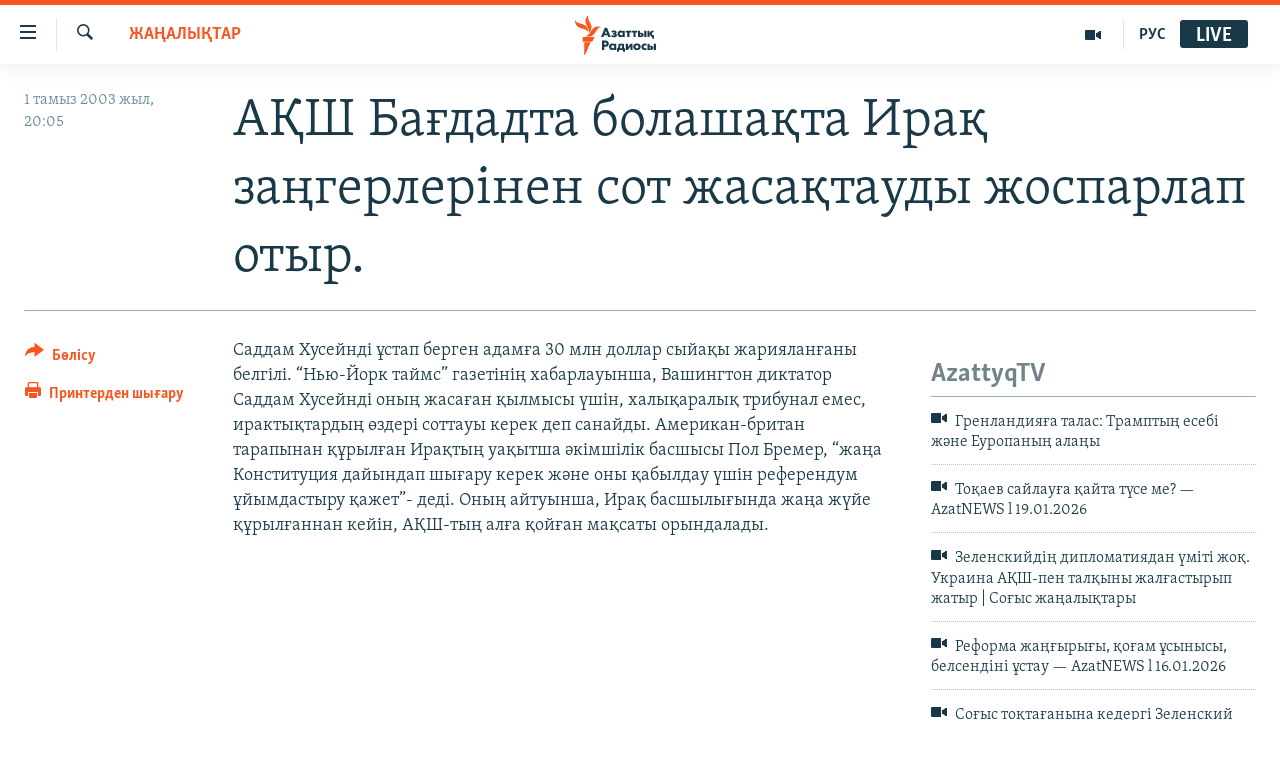

--- FILE ---
content_type: text/html; charset=utf-8
request_url: https://www.azattyq.org/a/1147688.html
body_size: 13043
content:

<!DOCTYPE html>
<html lang="kk" dir="ltr" class="no-js">
<head>
        <link rel="stylesheet" href="/Content/responsive/RFE/kk-KZ/RFE-kk-KZ.css?&amp;av=0.0.0.0&amp;cb=370">
<script src="https://tags.azattyq.org/rferl-pangea/prod/utag.sync.js"></script><script type='text/javascript' src='https://www.youtube.com/iframe_api' async></script>            <link rel="manifest" href="/manifest.json">
    <script type="text/javascript">
        //a general 'js' detection, must be on top level in <head>, due to CSS performance
        document.documentElement.className = "js";
        var cacheBuster = "370";
        var appBaseUrl = "/";
        var imgEnhancerBreakpoints = [0, 144, 256, 408, 650, 1023, 1597];
        var isLoggingEnabled = false;
        var isPreviewPage = false;
        var isLivePreviewPage = false;

        if (!isPreviewPage) {
            window.RFE = window.RFE || {};
            window.RFE.cacheEnabledByParam = window.location.href.indexOf('nocache=1') === -1;

            const url = new URL(window.location.href);
            const params = new URLSearchParams(url.search);

            // Remove the 'nocache' parameter
            params.delete('nocache');

            // Update the URL without the 'nocache' parameter
            url.search = params.toString();
            window.history.replaceState(null, '', url.toString());
        } else {
            window.addEventListener('load', function() {
                const links = window.document.links;
                for (let i = 0; i < links.length; i++) {
                    links[i].href = '#';
                    links[i].target = '_self';
                }
             })
        }

var pwaEnabled = true;        var swCacheDisabled;
    </script>
    <meta charset="utf-8" />

            <title>&#x410;&#x49A;&#x428; &#x411;&#x430;&#x493;&#x434;&#x430;&#x434;&#x442;&#x430; &#x431;&#x43E;&#x43B;&#x430;&#x448;&#x430;&#x49B;&#x442;&#x430; &#x418;&#x440;&#x430;&#x49B; &#x437;&#x430;&#x4A3;&#x433;&#x435;&#x440;&#x43B;&#x435;&#x440;&#x456;&#x43D;&#x435;&#x43D; &#x441;&#x43E;&#x442; &#x436;&#x430;&#x441;&#x430;&#x49B;&#x442;&#x430;&#x443;&#x434;&#x44B;  &#x436;&#x43E;&#x441;&#x43F;&#x430;&#x440;&#x43B;&#x430;&#x43F; &#x43E;&#x442;&#x44B;&#x440;.</title>
            <meta name="description" content="&#x421;&#x430;&#x434;&#x434;&#x430;&#x43C; &#x425;&#x443;&#x441;&#x435;&#x439;&#x43D;&#x434;&#x456; &#x4B1;&#x441;&#x442;&#x430;&#x43F; &#x431;&#x435;&#x440;&#x433;&#x435;&#x43D; &#x430;&#x434;&#x430;&#x43C;&#x493;&#x430; 30 &#x43C;&#x43B;&#x43D; &#x434;&#x43E;&#x43B;&#x43B;&#x430;&#x440; &#x441;&#x44B;&#x439;&#x430;&#x49B;&#x44B; &#x436;&#x430;&#x440;&#x438;&#x44F;&#x43B;&#x430;&#x43D;&#x493;&#x430;&#x43D;&#x44B; &#x431;&#x435;&#x43B;&#x433;&#x456;&#x43B;&#x456;. &#x201C;&#x41D;&#x44C;&#x44E;-&#x419;&#x43E;&#x440;&#x43A; &#x442;&#x430;&#x439;&#x43C;&#x441;&#x201D; &#x433;&#x430;&#x437;&#x435;&#x442;&#x456;&#x43D;&#x456;&#x4A3; &#x445;&#x430;&#x431;&#x430;&#x440;&#x43B;&#x430;&#x443;&#x44B;&#x43D;&#x448;&#x430;, &#x412;&#x430;&#x448;&#x438;&#x43D;&#x433;&#x442;&#x43E;&#x43D; &#x434;&#x438;&#x43A;&#x442;&#x430;&#x442;&#x43E;&#x440; &#x421;&#x430;&#x434;&#x434;&#x430;&#x43C; &#x425;&#x443;&#x441;&#x435;&#x439;&#x43D;&#x434;&#x456; &#x43E;&#x43D;&#x44B;&#x4A3; &#x436;&#x430;&#x441;&#x430;&#x493;&#x430;&#x43D; &#x49B;&#x44B;&#x43B;&#x43C;&#x44B;&#x441;&#x44B; &#x4AF;&#x448;&#x456;&#x43D;, &#x445;&#x430;&#x43B;&#x44B;&#x49B;&#x430;&#x440;&#x430;&#x43B;&#x44B;&#x49B; &#x442;&#x440;&#x438;&#x431;&#x443;&#x43D;&#x430;&#x43B; &#x435;&#x43C;&#x435;&#x441;, &#x438;&#x440;&#x430;&#x43A;&#x442;&#x44B;&#x49B;&#x442;&#x430;&#x440;&#x434;&#x44B;&#x4A3; &#x4E9;&#x437;&#x434;&#x435;&#x440;&#x456; &#x441;&#x43E;&#x442;&#x442;&#x430;&#x443;&#x44B; &#x43A;&#x435;&#x440;&#x435;&#x43A; &#x434;&#x435;&#x43F; &#x441;&#x430;&#x43D;&#x430;&#x439;&#x434;&#x44B;. &#x410;&#x43C;&#x435;&#x440;&#x438;&#x43A;&#x430;&#x43D;-&#x431;&#x440;&#x438;&#x442;&#x430;&#x43D; &#x442;&#x430;&#x440;&#x430;&#x43F;&#x44B;&#x43D;&#x430;&#x43D; &#x49B;&#x4B1;&#x440;&#x44B;&#x43B;&#x493;&#x430;&#x43D;..." />
                <meta name="keywords" content="ЖАҢАЛЫҚТАР" />
    <meta name="viewport" content="width=device-width, initial-scale=1.0" />


    <meta http-equiv="X-UA-Compatible" content="IE=edge" />

<meta name="robots" content="max-image-preview:large"><meta property="fb:pages" content="205061959567731" /><meta name="yandex-verification" content="b4983b94636388c5" />

        <link href="https://www.azattyq.org/a/1147688.html" rel="canonical" />

        <meta name="apple-mobile-web-app-title" content="&#x410;&#x437;&#x430;&#x442; &#x415;&#x443;&#x440;&#x43E;&#x43F;&#x430; / &#x410;&#x437;&#x430;&#x442;&#x442;&#x44B;&#x49B; &#x440;&#x430;&#x434;&#x438;&#x43E;&#x441;&#x44B;" />
        <meta name="apple-mobile-web-app-status-bar-style" content="black" />
            <meta name="apple-itunes-app" content="app-id=475986784, app-argument=//1147688.ltr" />
<meta content="&#x410;&#x49A;&#x428; &#x411;&#x430;&#x493;&#x434;&#x430;&#x434;&#x442;&#x430; &#x431;&#x43E;&#x43B;&#x430;&#x448;&#x430;&#x49B;&#x442;&#x430; &#x418;&#x440;&#x430;&#x49B; &#x437;&#x430;&#x4A3;&#x433;&#x435;&#x440;&#x43B;&#x435;&#x440;&#x456;&#x43D;&#x435;&#x43D; &#x441;&#x43E;&#x442; &#x436;&#x430;&#x441;&#x430;&#x49B;&#x442;&#x430;&#x443;&#x434;&#x44B;  &#x436;&#x43E;&#x441;&#x43F;&#x430;&#x440;&#x43B;&#x430;&#x43F; &#x43E;&#x442;&#x44B;&#x440;." property="og:title"></meta>
<meta content="&#x421;&#x430;&#x434;&#x434;&#x430;&#x43C; &#x425;&#x443;&#x441;&#x435;&#x439;&#x43D;&#x434;&#x456; &#x4B1;&#x441;&#x442;&#x430;&#x43F; &#x431;&#x435;&#x440;&#x433;&#x435;&#x43D; &#x430;&#x434;&#x430;&#x43C;&#x493;&#x430; 30 &#x43C;&#x43B;&#x43D; &#x434;&#x43E;&#x43B;&#x43B;&#x430;&#x440; &#x441;&#x44B;&#x439;&#x430;&#x49B;&#x44B; &#x436;&#x430;&#x440;&#x438;&#x44F;&#x43B;&#x430;&#x43D;&#x493;&#x430;&#x43D;&#x44B; &#x431;&#x435;&#x43B;&#x433;&#x456;&#x43B;&#x456;. &#x201C;&#x41D;&#x44C;&#x44E;-&#x419;&#x43E;&#x440;&#x43A; &#x442;&#x430;&#x439;&#x43C;&#x441;&#x201D; &#x433;&#x430;&#x437;&#x435;&#x442;&#x456;&#x43D;&#x456;&#x4A3; &#x445;&#x430;&#x431;&#x430;&#x440;&#x43B;&#x430;&#x443;&#x44B;&#x43D;&#x448;&#x430;, &#x412;&#x430;&#x448;&#x438;&#x43D;&#x433;&#x442;&#x43E;&#x43D; &#x434;&#x438;&#x43A;&#x442;&#x430;&#x442;&#x43E;&#x440; &#x421;&#x430;&#x434;&#x434;&#x430;&#x43C; &#x425;&#x443;&#x441;&#x435;&#x439;&#x43D;&#x434;&#x456; &#x43E;&#x43D;&#x44B;&#x4A3; &#x436;&#x430;&#x441;&#x430;&#x493;&#x430;&#x43D; &#x49B;&#x44B;&#x43B;&#x43C;&#x44B;&#x441;&#x44B; &#x4AF;&#x448;&#x456;&#x43D;, &#x445;&#x430;&#x43B;&#x44B;&#x49B;&#x430;&#x440;&#x430;&#x43B;&#x44B;&#x49B; &#x442;&#x440;&#x438;&#x431;&#x443;&#x43D;&#x430;&#x43B; &#x435;&#x43C;&#x435;&#x441;, &#x438;&#x440;&#x430;&#x43A;&#x442;&#x44B;&#x49B;&#x442;&#x430;&#x440;&#x434;&#x44B;&#x4A3; &#x4E9;&#x437;&#x434;&#x435;&#x440;&#x456; &#x441;&#x43E;&#x442;&#x442;&#x430;&#x443;&#x44B; &#x43A;&#x435;&#x440;&#x435;&#x43A; &#x434;&#x435;&#x43F; &#x441;&#x430;&#x43D;&#x430;&#x439;&#x434;&#x44B;. &#x410;&#x43C;&#x435;&#x440;&#x438;&#x43A;&#x430;&#x43D;-&#x431;&#x440;&#x438;&#x442;&#x430;&#x43D; &#x442;&#x430;&#x440;&#x430;&#x43F;&#x44B;&#x43D;&#x430;&#x43D; &#x49B;&#x4B1;&#x440;&#x44B;&#x43B;&#x493;&#x430;&#x43D;..." property="og:description"></meta>
<meta content="article" property="og:type"></meta>
<meta content="https://www.azattyq.org/a/1147688.html" property="og:url"></meta>
<meta content="&#x410;&#x437;&#x430;&#x442;&#x442;&#x44B;&#x49B; &#x440;&#x430;&#x434;&#x438;&#x43E;&#x441;&#x44B;" property="og:site_name"></meta>
<meta content="https://www.facebook.com/azattyq" property="article:publisher"></meta>
<meta content="https://www.azattyq.org/Content/responsive/RFE/kk-KZ/img/top_logo_news.png" property="og:image"></meta>
<meta content="1200" property="og:image:width"></meta>
<meta content="675" property="og:image:height"></meta>
<meta content="site logo" property="og:image:alt"></meta>
<meta content="203773769750398" property="fb:app_id"></meta>
<meta content="summary_large_image" name="twitter:card"></meta>
<meta content="@AzattyqRadiosy" name="twitter:site"></meta>
<meta content="https://www.azattyq.org/Content/responsive/RFE/kk-KZ/img/top_logo_news.png" name="twitter:image"></meta>
<meta content="&#x410;&#x49A;&#x428; &#x411;&#x430;&#x493;&#x434;&#x430;&#x434;&#x442;&#x430; &#x431;&#x43E;&#x43B;&#x430;&#x448;&#x430;&#x49B;&#x442;&#x430; &#x418;&#x440;&#x430;&#x49B; &#x437;&#x430;&#x4A3;&#x433;&#x435;&#x440;&#x43B;&#x435;&#x440;&#x456;&#x43D;&#x435;&#x43D; &#x441;&#x43E;&#x442; &#x436;&#x430;&#x441;&#x430;&#x49B;&#x442;&#x430;&#x443;&#x434;&#x44B;  &#x436;&#x43E;&#x441;&#x43F;&#x430;&#x440;&#x43B;&#x430;&#x43F; &#x43E;&#x442;&#x44B;&#x440;." name="twitter:title"></meta>
<meta content="&#x421;&#x430;&#x434;&#x434;&#x430;&#x43C; &#x425;&#x443;&#x441;&#x435;&#x439;&#x43D;&#x434;&#x456; &#x4B1;&#x441;&#x442;&#x430;&#x43F; &#x431;&#x435;&#x440;&#x433;&#x435;&#x43D; &#x430;&#x434;&#x430;&#x43C;&#x493;&#x430; 30 &#x43C;&#x43B;&#x43D; &#x434;&#x43E;&#x43B;&#x43B;&#x430;&#x440; &#x441;&#x44B;&#x439;&#x430;&#x49B;&#x44B; &#x436;&#x430;&#x440;&#x438;&#x44F;&#x43B;&#x430;&#x43D;&#x493;&#x430;&#x43D;&#x44B; &#x431;&#x435;&#x43B;&#x433;&#x456;&#x43B;&#x456;. &#x201C;&#x41D;&#x44C;&#x44E;-&#x419;&#x43E;&#x440;&#x43A; &#x442;&#x430;&#x439;&#x43C;&#x441;&#x201D; &#x433;&#x430;&#x437;&#x435;&#x442;&#x456;&#x43D;&#x456;&#x4A3; &#x445;&#x430;&#x431;&#x430;&#x440;&#x43B;&#x430;&#x443;&#x44B;&#x43D;&#x448;&#x430;, &#x412;&#x430;&#x448;&#x438;&#x43D;&#x433;&#x442;&#x43E;&#x43D; &#x434;&#x438;&#x43A;&#x442;&#x430;&#x442;&#x43E;&#x440; &#x421;&#x430;&#x434;&#x434;&#x430;&#x43C; &#x425;&#x443;&#x441;&#x435;&#x439;&#x43D;&#x434;&#x456; &#x43E;&#x43D;&#x44B;&#x4A3; &#x436;&#x430;&#x441;&#x430;&#x493;&#x430;&#x43D; &#x49B;&#x44B;&#x43B;&#x43C;&#x44B;&#x441;&#x44B; &#x4AF;&#x448;&#x456;&#x43D;, &#x445;&#x430;&#x43B;&#x44B;&#x49B;&#x430;&#x440;&#x430;&#x43B;&#x44B;&#x49B; &#x442;&#x440;&#x438;&#x431;&#x443;&#x43D;&#x430;&#x43B; &#x435;&#x43C;&#x435;&#x441;, &#x438;&#x440;&#x430;&#x43A;&#x442;&#x44B;&#x49B;&#x442;&#x430;&#x440;&#x434;&#x44B;&#x4A3; &#x4E9;&#x437;&#x434;&#x435;&#x440;&#x456; &#x441;&#x43E;&#x442;&#x442;&#x430;&#x443;&#x44B; &#x43A;&#x435;&#x440;&#x435;&#x43A; &#x434;&#x435;&#x43F; &#x441;&#x430;&#x43D;&#x430;&#x439;&#x434;&#x44B;. &#x410;&#x43C;&#x435;&#x440;&#x438;&#x43A;&#x430;&#x43D;-&#x431;&#x440;&#x438;&#x442;&#x430;&#x43D; &#x442;&#x430;&#x440;&#x430;&#x43F;&#x44B;&#x43D;&#x430;&#x43D; &#x49B;&#x4B1;&#x440;&#x44B;&#x43B;&#x493;&#x430;&#x43D;..." name="twitter:description"></meta>
                    <link rel="amphtml" href="https://www.azattyq.org/amp/1147688.html" />
<script type="application/ld+json">{"articleSection":"ЖАҢАЛЫҚТАР","isAccessibleForFree":true,"headline":"АҚШ Бағдадта болашақта Ирақ заңгерлерінен сот жасақтауды  жоспарлап отыр.","inLanguage":"kk-KZ","keywords":"ЖАҢАЛЫҚТАР","author":{"@type":"Person","name":"Азаттық радиосы"},"datePublished":"2003-08-01 15:05:00Z","dateModified":"2008-07-01 09:16:19Z","publisher":{"logo":{"width":512,"height":220,"@type":"ImageObject","url":"https://www.azattyq.org/Content/responsive/RFE/kk-KZ/img/logo.png"},"@type":"NewsMediaOrganization","url":"https://www.azattyq.org","sameAs":["https://facebook.com/azattyq","https://twitter.com/AzattyqRadiosy","https://www.youtube.com/user/AzattyqRadio","https://www.instagram.com/azattyq/","https://t.me/azattyq"],"name":"Азат Еуропа / Азаттық Радиосы","alternateName":""},"@context":"https://schema.org","@type":"NewsArticle","mainEntityOfPage":"https://www.azattyq.org/a/1147688.html","url":"https://www.azattyq.org/a/1147688.html","description":"Саддам Хусейнді ұстап берген адамға 30 млн доллар сыйақы жарияланғаны белгілі. “Нью-Йорк таймс” газетінің хабарлауынша, Вашингтон диктатор Саддам Хусейнді оның жасаған қылмысы үшін, халықаралық трибунал емес, ирактықтардың өздері соттауы керек деп санайды. Американ-британ тарапынан құрылған...","image":{"width":1080,"height":608,"@type":"ImageObject","url":"https://gdb.rferl.org/00000000-0000-0000-0000-000000000000_w1080_h608.gif"},"name":"АҚШ Бағдадта болашақта Ирақ заңгерлерінен сот жасақтауды  жоспарлап отыр."}</script>
    <script src="/Scripts/responsive/infographics.bundle.min.js?&amp;av=0.0.0.0&amp;cb=370"></script>
        <script src="/Scripts/responsive/dollardom.min.js?&amp;av=0.0.0.0&amp;cb=370"></script>
        <script src="/Scripts/responsive/modules/commons.js?&amp;av=0.0.0.0&amp;cb=370"></script>
        <script src="/Scripts/responsive/modules/app_code.js?&amp;av=0.0.0.0&amp;cb=370"></script>

        <link rel="icon" type="image/svg+xml" href="/Content/responsive/RFE/img/webApp/favicon.svg" />
        <link rel="alternate icon" href="/Content/responsive/RFE/img/webApp/favicon.ico" />
            <link rel="mask-icon" color="#ea6903" href="/Content/responsive/RFE/img/webApp/favicon_safari.svg" />
        <link rel="apple-touch-icon" sizes="152x152" href="/Content/responsive/RFE/img/webApp/ico-152x152.png" />
        <link rel="apple-touch-icon" sizes="144x144" href="/Content/responsive/RFE/img/webApp/ico-144x144.png" />
        <link rel="apple-touch-icon" sizes="114x114" href="/Content/responsive/RFE/img/webApp/ico-114x114.png" />
        <link rel="apple-touch-icon" sizes="72x72" href="/Content/responsive/RFE/img/webApp/ico-72x72.png" />
        <link rel="apple-touch-icon-precomposed" href="/Content/responsive/RFE/img/webApp/ico-57x57.png" />
        <link rel="icon" sizes="192x192" href="/Content/responsive/RFE/img/webApp/ico-192x192.png" />
        <link rel="icon" sizes="128x128" href="/Content/responsive/RFE/img/webApp/ico-128x128.png" />
        <meta name="msapplication-TileColor" content="#ffffff" />
        <meta name="msapplication-TileImage" content="/Content/responsive/RFE/img/webApp/ico-144x144.png" />
                <link rel="preload" href="/Content/responsive/fonts/Skolar-Lt_Cyrl_v2.4.woff" type="font/woff" as="font" crossorigin="anonymous" />
    <link rel="alternate" type="application/rss+xml" title="RFE/RL - Top Stories [RSS]" href="/api/" />
    <link rel="sitemap" type="application/rss+xml" href="/sitemap.xml" />
    
    



</head>
<body class=" nav-no-loaded cc_theme pg-article print-lay-article js-category-to-nav nojs-images ">
        <script type="text/javascript" >
            var analyticsData = {url:"https://www.azattyq.org/a/1147688.html",property_id:"417",article_uid:"1147688",page_title:"АҚШ Бағдадта болашақта Ирақ заңгерлерінен сот жасақтауды  жоспарлап отыр.",page_type:"article",content_type:"article",subcontent_type:"article",last_modified:"2008-07-01 09:16:19Z",pub_datetime:"2003-08-01 15:05:00Z",pub_year:"2003",pub_month:"08",pub_day:"01",pub_hour:"15",pub_weekday:"Friday",section:"жаңалықтар",english_section:"news",byline:"",categories:"news",domain:"www.azattyq.org",language:"Kazakh",language_service:"RFERL Kazakh",platform:"web",copied:"no",copied_article:"",copied_title:"",runs_js:"Yes",cms_release:"8.44.0.0.370",enviro_type:"prod",slug:"",entity:"RFE",short_language_service:"KAZ",platform_short:"W",page_name:"АҚШ Бағдадта болашақта Ирақ заңгерлерінен сот жасақтауды  жоспарлап отыр."};
        </script>
<noscript><iframe src="https://www.googletagmanager.com/ns.html?id=GTM-WXZBPZ" height="0" width="0" style="display:none;visibility:hidden"></iframe></noscript>        <script type="text/javascript" data-cookiecategory="analytics">
            var gtmEventObject = Object.assign({}, analyticsData, {event: 'page_meta_ready'});window.dataLayer = window.dataLayer || [];window.dataLayer.push(gtmEventObject);
            if (top.location === self.location) { //if not inside of an IFrame
                 var renderGtm = "true";
                 if (renderGtm === "true") {
            (function(w,d,s,l,i){w[l]=w[l]||[];w[l].push({'gtm.start':new Date().getTime(),event:'gtm.js'});var f=d.getElementsByTagName(s)[0],j=d.createElement(s),dl=l!='dataLayer'?'&l='+l:'';j.async=true;j.src='//www.googletagmanager.com/gtm.js?id='+i+dl;f.parentNode.insertBefore(j,f);})(window,document,'script','dataLayer','GTM-WXZBPZ');
                 }
            }
        </script>
        <!--Analytics tag js version start-->
            <script type="text/javascript" data-cookiecategory="analytics">
                var utag_data = Object.assign({}, analyticsData, {});
if(typeof(TealiumTagFrom)==='function' && typeof(TealiumTagSearchKeyword)==='function') {
var utag_from=TealiumTagFrom();var utag_searchKeyword=TealiumTagSearchKeyword();
if(utag_searchKeyword!=null && utag_searchKeyword!=='' && utag_data["search_keyword"]==null) utag_data["search_keyword"]=utag_searchKeyword;if(utag_from!=null && utag_from!=='') utag_data["from"]=TealiumTagFrom();}
                if(window.top!== window.self&&utag_data.page_type==="snippet"){utag_data.page_type = 'iframe';}
                try{if(window.top!==window.self&&window.self.location.hostname===window.top.location.hostname){utag_data.platform = 'self-embed';utag_data.platform_short = 'se';}}catch(e){if(window.top!==window.self&&window.self.location.search.includes("platformType=self-embed")){utag_data.platform = 'cross-promo';utag_data.platform_short = 'cp';}}
                (function(a,b,c,d){    a="https://tags.azattyq.org/rferl-pangea/prod/utag.js";    b=document;c="script";d=b.createElement(c);d.src=a;d.type="text/java"+c;d.async=true;    a=b.getElementsByTagName(c)[0];a.parentNode.insertBefore(d,a);    })();
            </script>
        <!--Analytics tag js version end-->
<!-- Analytics tag management NoScript -->
<noscript>
<img style="position: absolute; border: none;" src="https://ssc.azattyq.org/b/ss/bbgprod,bbgentityrferl/1/G.4--NS/308571764?pageName=rfe%3akaz%3aw%3aarticle%3a%d0%90%d2%9a%d0%a8%20%d0%91%d0%b0%d2%93%d0%b4%d0%b0%d0%b4%d1%82%d0%b0%20%d0%b1%d0%be%d0%bb%d0%b0%d1%88%d0%b0%d2%9b%d1%82%d0%b0%20%d0%98%d1%80%d0%b0%d2%9b%20%d0%b7%d0%b0%d2%a3%d0%b3%d0%b5%d1%80%d0%bb%d0%b5%d1%80%d1%96%d0%bd%d0%b5%d0%bd%20%d1%81%d0%be%d1%82%20%d0%b6%d0%b0%d1%81%d0%b0%d2%9b%d1%82%d0%b0%d1%83%d0%b4%d1%8b%20%20%d0%b6%d0%be%d1%81%d0%bf%d0%b0%d1%80%d0%bb%d0%b0%d0%bf%20%d0%be%d1%82%d1%8b%d1%80.&amp;c6=%d0%90%d2%9a%d0%a8%20%d0%91%d0%b0%d2%93%d0%b4%d0%b0%d0%b4%d1%82%d0%b0%20%d0%b1%d0%be%d0%bb%d0%b0%d1%88%d0%b0%d2%9b%d1%82%d0%b0%20%d0%98%d1%80%d0%b0%d2%9b%20%d0%b7%d0%b0%d2%a3%d0%b3%d0%b5%d1%80%d0%bb%d0%b5%d1%80%d1%96%d0%bd%d0%b5%d0%bd%20%d1%81%d0%be%d1%82%20%d0%b6%d0%b0%d1%81%d0%b0%d2%9b%d1%82%d0%b0%d1%83%d0%b4%d1%8b%20%20%d0%b6%d0%be%d1%81%d0%bf%d0%b0%d1%80%d0%bb%d0%b0%d0%bf%20%d0%be%d1%82%d1%8b%d1%80.&amp;v36=8.44.0.0.370&amp;v6=D=c6&amp;g=https%3a%2f%2fwww.azattyq.org%2fa%2f1147688.html&amp;c1=D=g&amp;v1=D=g&amp;events=event1,event52&amp;c16=rferl%20kazakh&amp;v16=D=c16&amp;c5=news&amp;v5=D=c5&amp;ch=%d0%96%d0%90%d2%a2%d0%90%d0%9b%d0%ab%d2%9a%d0%a2%d0%90%d0%a0&amp;c15=kazakh&amp;v15=D=c15&amp;c4=article&amp;v4=D=c4&amp;c14=1147688&amp;v14=D=c14&amp;v20=no&amp;c17=web&amp;v17=D=c17&amp;mcorgid=518abc7455e462b97f000101%40adobeorg&amp;server=www.azattyq.org&amp;pageType=D=c4&amp;ns=bbg&amp;v29=D=server&amp;v25=rfe&amp;v30=417&amp;v105=D=User-Agent " alt="analytics" width="1" height="1" /></noscript>
<!-- End of Analytics tag management NoScript -->


        <!--*** Accessibility links - For ScreenReaders only ***-->
        <section>
            <div class="sr-only">
                <h2>Accessibility links</h2>
                <ul>
                    <li><a href="#content" data-disable-smooth-scroll="1">Skip to main content</a></li>
                    <li><a href="#navigation" data-disable-smooth-scroll="1">Skip to main Navigation</a></li>
                    <li><a href="#txtHeaderSearch" data-disable-smooth-scroll="1">Skip to Search</a></li>
                </ul>
            </div>
        </section>
    




<div dir="ltr">
    <div id="page">
            <aside>

<div class="c-lightbox overlay-modal">
    <div class="c-lightbox__intro">
        <h2 class="c-lightbox__intro-title"></h2>
        <button class="btn btn--rounded c-lightbox__btn c-lightbox__intro-next" title="&#x41A;&#x435;&#x43B;&#x435;&#x441;&#x456;">
            <span class="ico ico--rounded ico-chevron-forward"></span>
            <span class="sr-only">&#x41A;&#x435;&#x43B;&#x435;&#x441;&#x456;</span>
        </button>
    </div>
    <div class="c-lightbox__nav">
        <button class="btn btn--rounded c-lightbox__btn c-lightbox__btn--close" title="&#x416;&#x430;&#x431;&#x443;">
            <span class="ico ico--rounded ico-close"></span>
            <span class="sr-only">&#x416;&#x430;&#x431;&#x443;</span>
        </button>
        <button class="btn btn--rounded c-lightbox__btn c-lightbox__btn--prev" title="&#x411;&#x4B1;&#x493;&#x430;&#x43D; &#x434;&#x435;&#x439;&#x456;&#x43D;&#x433;&#x456;">
            <span class="ico ico--rounded ico-chevron-backward"></span>
            <span class="sr-only">&#x411;&#x4B1;&#x493;&#x430;&#x43D; &#x434;&#x435;&#x439;&#x456;&#x43D;&#x433;&#x456;</span>
        </button>
        <button class="btn btn--rounded c-lightbox__btn c-lightbox__btn--next" title="&#x41A;&#x435;&#x43B;&#x435;&#x441;&#x456;">
            <span class="ico ico--rounded ico-chevron-forward"></span>
            <span class="sr-only">&#x41A;&#x435;&#x43B;&#x435;&#x441;&#x456;</span>
        </button>
    </div>
    <div class="c-lightbox__content-wrap">
        <figure class="c-lightbox__content">
            <span class="c-spinner c-spinner--lightbox">
                <img src="/Content/responsive/img/player-spinner.png"
                     alt="please wait"
                     title="please wait" />
            </span>
            <div class="c-lightbox__img">
                <div class="thumb">
                    <img src="" alt="" />
                </div>
            </div>
            <figcaption>
                <div class="c-lightbox__info c-lightbox__info--foot">
                    <span class="c-lightbox__counter"></span>
                    <span class="caption c-lightbox__caption"></span>
                </div>
            </figcaption>
        </figure>
    </div>
    <div class="hidden">
        <div class="content-advisory__box content-advisory__box--lightbox">
            <span class="content-advisory__box-text">&#x415;&#x441;&#x43A;&#x435;&#x440;&#x442;&#x443;! &#x421;&#x443;&#x440;&#x435;&#x442;&#x442;&#x435;&#x440;&#x434;&#x435; &#x49B;&#x430;&#x43D; &#x436;&#x4D9;&#x43D;&#x435; &#x431;&#x430;&#x441;&#x49B;&#x430; &#x434;&#x430; &#x437;&#x43E;&#x440;&#x43B;&#x44B;&#x49B; &#x431;&#x435;&#x43B;&#x433;&#x456;&#x43B;&#x435;&#x440;&#x456; &#x431;&#x430;&#x440;.</span>
            <button class="btn btn--transparent content-advisory__box-btn m-t-md" value="text" type="button">
                <span class="btn__text">
                    &#x41A;&#x4E9;&#x440;&#x443;
                </span>
            </button>
        </div>
    </div>
</div>

<div class="print-dialogue">
    <div class="container">
        <h3 class="print-dialogue__title section-head">&#x411;&#x430;&#x441;&#x44B;&#x43F; &#x448;&#x44B;&#x493;&#x430;&#x440;&#x443;</h3>
        <div class="print-dialogue__opts">
            <ul class="print-dialogue__opt-group">
                <li class="form__group form__group--checkbox">
                    <input class="form__check " id="checkboxImages" name="checkboxImages" type="checkbox" checked="checked" />
                    <label for="checkboxImages" class="form__label m-t-md">&#x421;&#x443;&#x440;&#x435;&#x442;&#x442;&#x435;&#x440;&#x43C;&#x435;&#x43D;</label>
                </li>
                <li class="form__group form__group--checkbox">
                    <input class="form__check " id="checkboxMultimedia" name="checkboxMultimedia" type="checkbox" checked="checked" />
                    <label for="checkboxMultimedia" class="form__label m-t-md">&#x41C;&#x443;&#x43B;&#x44C;&#x442;&#x438;&#x43C;&#x435;&#x434;&#x438;&#x430;</label>
                </li>
            </ul>
            <ul class="print-dialogue__opt-group">
                <li class="form__group form__group--checkbox">
                    <input class="form__check " id="checkboxEmbedded" name="checkboxEmbedded" type="checkbox" checked="checked" />
                    <label for="checkboxEmbedded" class="form__label m-t-md">&#x42D;&#x43C;&#x431;&#x435;&#x434;-&#x43A;&#x43E;&#x434;&#x44B; &#x431;&#x430;&#x440; &#x43A;&#x43E;&#x43D;&#x442;&#x435;&#x43D;&#x442;</label>
                </li>
                <li class="hidden">
                    <input class="form__check " id="checkboxComments" name="checkboxComments" type="checkbox" />
                    <label for="checkboxComments" class="form__label m-t-md">&#x41F;&#x456;&#x43A;&#x456;&#x440;&#x43B;&#x435;&#x440;</label>
                </li>
            </ul>
        </div>
        <div class="print-dialogue__buttons">
            <button class="btn  btn--secondary close-button" type="button" title="&#x411;&#x43E;&#x43B;&#x434;&#x44B;&#x440;&#x43C;&#x430;&#x443;">
                <span class="btn__text ">&#x411;&#x43E;&#x43B;&#x434;&#x44B;&#x440;&#x43C;&#x430;&#x443;</span>
            </button>
            <button class="btn  btn-cust-print m-l-sm" type="button" title="&#x41F;&#x440;&#x438;&#x43D;&#x442;&#x435;&#x440;&#x434;&#x435;&#x43D; &#x448;&#x44B;&#x493;&#x430;&#x440;&#x443;">
                <span class="btn__text ">&#x41F;&#x440;&#x438;&#x43D;&#x442;&#x435;&#x440;&#x434;&#x435;&#x43D; &#x448;&#x44B;&#x493;&#x430;&#x440;&#x443;</span>
            </button>
        </div>
    </div>
</div>                
<div class="ctc-message pos-fix">
    <div class="ctc-message__inner">&#x421;&#x456;&#x43B;&#x442;&#x435;&#x43C;&#x435; &#x43A;&#x4E9;&#x448;&#x456;&#x440;&#x456;&#x43B;&#x434;&#x456;</div>
</div>
            </aside>

<div class="hdr-20 hdr-20--big">
    <div class="hdr-20__inner">
        <div class="hdr-20__max pos-rel">
            <div class="hdr-20__side hdr-20__side--primary d-flex">
                <label data-for="main-menu-ctrl" data-switcher-trigger="true" data-switch-target="main-menu-ctrl" class="burger hdr-trigger pos-rel trans-trigger" data-trans-evt="click" data-trans-id="menu">
                    <span class="ico ico-close hdr-trigger__ico hdr-trigger__ico--close burger__ico burger__ico--close"></span>
                    <span class="ico ico-menu hdr-trigger__ico hdr-trigger__ico--open burger__ico burger__ico--open"></span>
                </label>
                <div class="menu-pnl pos-fix trans-target" data-switch-target="main-menu-ctrl" data-trans-id="menu">
                    <div class="menu-pnl__inner">
                        <nav class="main-nav menu-pnl__item menu-pnl__item--first">
                            <ul class="main-nav__list accordeon" data-analytics-tales="false" data-promo-name="link" data-location-name="nav,secnav">
                                

        <li class="main-nav__item">
            <a class="main-nav__item-name main-nav__item-name--link" href="/z/330" title="&#x416;&#x430;&#x4A3;&#x430;&#x43B;&#x44B;&#x49B;&#x442;&#x430;&#x440;" data-item-name="news" >&#x416;&#x430;&#x4A3;&#x430;&#x43B;&#x44B;&#x49B;&#x442;&#x430;&#x440;</a>
        </li>

        <li class="main-nav__item">
            <a class="main-nav__item-name main-nav__item-name--link" href="/p/7018.html" title="&#x421;&#x430;&#x44F;&#x441;&#x430;&#x442;" data-item-name="politics" >&#x421;&#x430;&#x44F;&#x441;&#x430;&#x442;</a>
        </li>

        <li class="main-nav__item">
            <a class="main-nav__item-name main-nav__item-name--link" href="/p/7019.html" title="AzattyqTV" data-item-name="azattyqtv" >AzattyqTV</a>
        </li>

        <li class="main-nav__item">
            <a class="main-nav__item-name main-nav__item-name--link" href="/p/8433.html" title="&#x49A;&#x430;&#x4A3;&#x442;&#x430;&#x440; &#x43E;&#x49B;&#x438;&#x493;&#x430;&#x441;&#x44B;" data-item-name="kazakgstan-unrest" >&#x49A;&#x430;&#x4A3;&#x442;&#x430;&#x440; &#x43E;&#x49B;&#x438;&#x493;&#x430;&#x441;&#x44B;</a>
        </li>

        <li class="main-nav__item">
            <a class="main-nav__item-name main-nav__item-name--link" href="/p/7009.html" title="&#x410;&#x434;&#x430;&#x43C; &#x49B;&#x4B1;&#x49B;&#x44B;&#x49B;&#x442;&#x430;&#x440;&#x44B;" data-item-name="human-rights" >&#x410;&#x434;&#x430;&#x43C; &#x49B;&#x4B1;&#x49B;&#x44B;&#x49B;&#x442;&#x430;&#x440;&#x44B;</a>
        </li>

        <li class="main-nav__item">
            <a class="main-nav__item-name main-nav__item-name--link" href="/p/7028.html" title="&#x4D8;&#x43B;&#x435;&#x443;&#x43C;&#x435;&#x442;" data-item-name="society" >&#x4D8;&#x43B;&#x435;&#x443;&#x43C;&#x435;&#x442;</a>
        </li>

        <li class="main-nav__item">
            <a class="main-nav__item-name main-nav__item-name--link" href="/p/7020.html" title="&#x4D8;&#x43B;&#x435;&#x43C;" data-item-name="world-news" >&#x4D8;&#x43B;&#x435;&#x43C;</a>
        </li>

        <li class="main-nav__item">
            <a class="main-nav__item-name main-nav__item-name--link" href="/p/7262.html" title="&#x410;&#x440;&#x43D;&#x430;&#x439;&#x44B; &#x436;&#x43E;&#x431;&#x430;&#x43B;&#x430;&#x440;" data-item-name="special-projects" >&#x410;&#x440;&#x43D;&#x430;&#x439;&#x44B; &#x436;&#x43E;&#x431;&#x430;&#x43B;&#x430;&#x440;</a>
        </li>



                            </ul>
                        </nav>
                        

<div class="menu-pnl__item">
        <a href="https://rus.azattyq.org" class="menu-pnl__item-link" alt="&#x420;&#x443;&#x441;&#x441;&#x43A;&#x438;&#x439;">&#x420;&#x443;&#x441;&#x441;&#x43A;&#x438;&#x439;</a>
</div>


                        
                            <div class="menu-pnl__item menu-pnl__item--social">
                                    <h5 class="menu-pnl__sub-head">&#x416;&#x430;&#x437;&#x44B;&#x43B;&#x44B;&#x4A3;&#x44B;&#x437;</h5>

        <a href="https://facebook.com/azattyq" title="Facebook &#x43F;&#x430;&#x440;&#x430;&#x493;&#x44B;&#x43C;&#x44B;&#x437;" data-analytics-text="follow_on_facebook" class="btn btn--rounded btn--social-inverted menu-pnl__btn js-social-btn btn-facebook"  target="_blank" rel="noopener">
            <span class="ico ico-facebook-alt ico--rounded"></span>
        </a>


        <a href="https://www.youtube.com/user/AzattyqRadio" title="YouTube &#x43F;&#x430;&#x440;&#x430;&#x493;&#x44B;&#x43C;&#x44B;&#x437;" data-analytics-text="follow_on_youtube" class="btn btn--rounded btn--social-inverted menu-pnl__btn js-social-btn btn-youtube"  target="_blank" rel="noopener">
            <span class="ico ico-youtube ico--rounded"></span>
        </a>


        <a href="https://twitter.com/AzattyqRadiosy" title="Twitter &#x43F;&#x430;&#x440;&#x430;&#x493;&#x44B;&#x43C;&#x44B;&#x437;" data-analytics-text="follow_on_twitter" class="btn btn--rounded btn--social-inverted menu-pnl__btn js-social-btn btn-twitter"  target="_blank" rel="noopener">
            <span class="ico ico-twitter ico--rounded"></span>
        </a>


        <a href="https://www.instagram.com/azattyq/" title="Instagram &#x43F;&#x430;&#x440;&#x430;&#x493;&#x44B;&#x43C;&#x44B;&#x437;" data-analytics-text="follow_on_instagram" class="btn btn--rounded btn--social-inverted menu-pnl__btn js-social-btn btn-instagram"  target="_blank" rel="noopener">
            <span class="ico ico-instagram ico--rounded"></span>
        </a>


        <a href="https://t.me/azattyq" title="Follow us on Telegram" data-analytics-text="follow_on_telegram" class="btn btn--rounded btn--social-inverted menu-pnl__btn js-social-btn btn-telegram"  target="_blank" rel="noopener">
            <span class="ico ico-telegram ico--rounded"></span>
        </a>

                            </div>
                            <div class="menu-pnl__item">
                                <a href="/navigation/allsites" class="menu-pnl__item-link">
                                    <span class="ico ico-languages "></span>
                                    &#x411;&#x430;&#x441;&#x49B;&#x430; &#x442;&#x456;&#x43B;&#x434;&#x435;&#x440;&#x434;&#x435;
                                </a>
                            </div>
                    </div>
                </div>
                <label data-for="top-search-ctrl" data-switcher-trigger="true" data-switch-target="top-search-ctrl" class="top-srch-trigger hdr-trigger">
                    <span class="ico ico-close hdr-trigger__ico hdr-trigger__ico--close top-srch-trigger__ico top-srch-trigger__ico--close"></span>
                    <span class="ico ico-search hdr-trigger__ico hdr-trigger__ico--open top-srch-trigger__ico top-srch-trigger__ico--open"></span>
                </label>
                <div class="srch-top srch-top--in-header" data-switch-target="top-search-ctrl">
                    <div class="container">
                        
<form action="/s" class="srch-top__form srch-top__form--in-header" id="form-topSearchHeader" method="get" role="search">    <label for="txtHeaderSearch" class="sr-only">&#x130;&#x437;&#x434;&#x435;&#x443;</label>
    <input type="text" id="txtHeaderSearch" name="k" placeholder="...&#x456;&#x437;&#x434;&#x435;&#x443;" accesskey="s" value="" class="srch-top__input analyticstag-event" onkeydown="if (event.keyCode === 13) { FireAnalyticsTagEventOnSearch('search', $dom.get('#txtHeaderSearch')[0].value) }" />
    <button title="&#x130;&#x437;&#x434;&#x435;&#x443;" type="submit" class="btn btn--top-srch analyticstag-event" onclick="FireAnalyticsTagEventOnSearch('search', $dom.get('#txtHeaderSearch')[0].value) ">
        <span class="ico ico-search"></span>
    </button>
</form>
                    </div>
                </div>
                <a href="/" class="main-logo-link">
                    <img src="/Content/responsive/RFE/kk-KZ/img/logo-compact.svg" class="main-logo main-logo--comp" alt="site logo">
                        <img src="/Content/responsive/RFE/kk-KZ/img/logo.svg" class="main-logo main-logo--big" alt="site logo">
                </a>
            </div>
            <div class="hdr-20__side hdr-20__side--secondary d-flex">
                

    <a href="https://rus.azattyq.org" title="&#x420;&#x423;&#x421;" class="hdr-20__secondary-item hdr-20__secondary-item--lang" data-item-name="satellite">
        
&#x420;&#x423;&#x421;
    </a>

    <a href="/p/7019.html" title="AzattyqTV" class="hdr-20__secondary-item" data-item-name="video">
        
    <span class="ico ico-video hdr-20__secondary-icon"></span>

    </a>

    <a href="/s" title="&#x130;&#x437;&#x434;&#x435;&#x443;" class="hdr-20__secondary-item hdr-20__secondary-item--search" data-item-name="search">
        
    <span class="ico ico-search hdr-20__secondary-icon hdr-20__secondary-icon--search"></span>

    </a>



                

<div class="hdr-20__secondary-item live-b-drop">
    <div class="live-b-drop__off">
        <a href="/live" class="live-b-drop__link" title="Live" data-item-name="live">
            <span class="badge badge--live-btn badge--live-btn-off">
                Live
            </span>
        </a>
    </div>
    <div class="live-b-drop__on hidden">
        <label data-for="live-ctrl" data-switcher-trigger="true" data-switch-target="live-ctrl" class="live-b-drop__label pos-rel">
            <span class="badge badge--live badge--live-btn">
                Live
            </span>
            <span class="ico ico-close live-b-drop__label-ico live-b-drop__label-ico--close"></span>
        </label>
        <div class="live-b-drop__panel" id="targetLivePanelDiv" data-switch-target="live-ctrl"></div>
    </div>
</div>


                <div class="srch-bottom">
                    
<form action="/s" class="srch-bottom__form d-flex" id="form-bottomSearch" method="get" role="search">    <label for="txtSearch" class="sr-only">&#x130;&#x437;&#x434;&#x435;&#x443;</label>
    <input type="search" id="txtSearch" name="k" placeholder="...&#x456;&#x437;&#x434;&#x435;&#x443;" accesskey="s" value="" class="srch-bottom__input analyticstag-event" onkeydown="if (event.keyCode === 13) { FireAnalyticsTagEventOnSearch('search', $dom.get('#txtSearch')[0].value) }" />
    <button title="&#x130;&#x437;&#x434;&#x435;&#x443;" type="submit" class="btn btn--bottom-srch analyticstag-event" onclick="FireAnalyticsTagEventOnSearch('search', $dom.get('#txtSearch')[0].value) ">
        <span class="ico ico-search"></span>
    </button>
</form>
                </div>
            </div>
            <img src="/Content/responsive/RFE/kk-KZ/img/logo-print.gif" class="logo-print" alt="site logo">
            <img src="/Content/responsive/RFE/kk-KZ/img/logo-print_color.png" class="logo-print logo-print--color" alt="site logo">
        </div>
    </div>
</div>
    <script>
        if (document.body.className.indexOf('pg-home') > -1) {
            var nav2In = document.querySelector('.hdr-20__inner');
            var nav2Sec = document.querySelector('.hdr-20__side--secondary');
            var secStyle = window.getComputedStyle(nav2Sec);
            if (nav2In && window.pageYOffset < 150 && secStyle['position'] !== 'fixed') {
                nav2In.classList.add('hdr-20__inner--big')
            }
        }
    </script>



<div class="c-hlights c-hlights--breaking c-hlights--no-item" data-hlight-display="mobile,desktop">
    <div class="c-hlights__wrap container p-0">
        <div class="c-hlights__nav">
            <a role="button" href="#" title="&#x411;&#x4B1;&#x493;&#x430;&#x43D; &#x434;&#x435;&#x439;&#x456;&#x43D;&#x433;&#x456;">
                <span class="ico ico-chevron-backward m-0"></span>
                <span class="sr-only">&#x411;&#x4B1;&#x493;&#x430;&#x43D; &#x434;&#x435;&#x439;&#x456;&#x43D;&#x433;&#x456;</span>
            </a>
            <a role="button" href="#" title="&#x41A;&#x435;&#x43B;&#x435;&#x441;&#x456;">
                <span class="ico ico-chevron-forward m-0"></span>
                <span class="sr-only">&#x41A;&#x435;&#x43B;&#x435;&#x441;&#x456;</span>
            </a>
        </div>
        <span class="c-hlights__label">
            <span class="">&#x428;&#x4B1;&#x493;&#x44B;&#x43B; &#x445;&#x430;&#x431;&#x430;&#x440;:</span>
            <span class="switcher-trigger">
                <label data-for="more-less-1" data-switcher-trigger="true" class="switcher-trigger__label switcher-trigger__label--more p-b-0" title="&#x422;&#x4AF;&#x433;&#x435;&#x43B; &#x43E;&#x49B;&#x44B;&#x4A3;&#x44B;&#x437;">
                    <span class="ico ico-chevron-down"></span>
                </label>
                <label data-for="more-less-1" data-switcher-trigger="true" class="switcher-trigger__label switcher-trigger__label--less p-b-0" title="&#x49A;&#x44B;&#x441;&#x49B;&#x430;&#x440;&#x442;&#x443;">
                    <span class="ico ico-chevron-up"></span>
                </label>
            </span>
        </span>
        <ul class="c-hlights__items switcher-target" data-switch-target="more-less-1">
            
        </ul>
    </div>
</div>


        <div id="content">
            

    <main class="container">

    <div class="hdr-container">
        <div class="row">
            <div class="col-category col-xs-12 col-md-2 pull-left">


<div class="category js-category">
<a class="" href="/z/330">&#x416;&#x410;&#x4A2;&#x410;&#x41B;&#x42B;&#x49A;&#x422;&#x410;&#x420;</a></div></div>
<div class="col-title col-xs-12 col-md-10 pull-right">

    <h1 class="title pg-title">
        &#x410;&#x49A;&#x428; &#x411;&#x430;&#x493;&#x434;&#x430;&#x434;&#x442;&#x430; &#x431;&#x43E;&#x43B;&#x430;&#x448;&#x430;&#x49B;&#x442;&#x430; &#x418;&#x440;&#x430;&#x49B; &#x437;&#x430;&#x4A3;&#x433;&#x435;&#x440;&#x43B;&#x435;&#x440;&#x456;&#x43D;&#x435;&#x43D; &#x441;&#x43E;&#x442; &#x436;&#x430;&#x441;&#x430;&#x49B;&#x442;&#x430;&#x443;&#x434;&#x44B;  &#x436;&#x43E;&#x441;&#x43F;&#x430;&#x440;&#x43B;&#x430;&#x43F; &#x43E;&#x442;&#x44B;&#x440;.
    </h1>
</div>
<div class="col-publishing-details col-xs-12 col-sm-12 col-md-2 pull-left">

<div class="publishing-details ">
        <div class="published">
            <span class="date" >
                    <time pubdate="pubdate" datetime="2003-08-01T20:05:00&#x2B;05:00">
                        1 &#x442;&#x430;&#x43C;&#x44B;&#x437; 2003 &#x436;&#x44B;&#x43B;, 20:05
                    </time>
            </span>
        </div>
</div>

</div>
<div class="col-lg-12 separator">

<div class="separator">
    <hr class="title-line" />
</div></div>

        </div>
    </div>

<div class="body-container">
    <div class="row">
            <div class="col-xs-12 col-md-2 pull-left article-share">
                
    <div class="share--box">
                <div class="sticky-share-container" style="display:none">
                    <div class="container">
                        <a href="https://www.azattyq.org" id="logo-sticky-share">&nbsp;</a>
                        <div class="pg-title pg-title--sticky-share">
                            &#x410;&#x49A;&#x428; &#x411;&#x430;&#x493;&#x434;&#x430;&#x434;&#x442;&#x430; &#x431;&#x43E;&#x43B;&#x430;&#x448;&#x430;&#x49B;&#x442;&#x430; &#x418;&#x440;&#x430;&#x49B; &#x437;&#x430;&#x4A3;&#x433;&#x435;&#x440;&#x43B;&#x435;&#x440;&#x456;&#x43D;&#x435;&#x43D; &#x441;&#x43E;&#x442; &#x436;&#x430;&#x441;&#x430;&#x49B;&#x442;&#x430;&#x443;&#x434;&#x44B;  &#x436;&#x43E;&#x441;&#x43F;&#x430;&#x440;&#x43B;&#x430;&#x43F; &#x43E;&#x442;&#x44B;&#x440;.
                        </div>
                        <div class="sticked-nav-actions">
                            <!--This part is for sticky navigation display-->
                            <p class="buttons link-content-sharing p-0 ">
                                <button class="btn btn--link btn-content-sharing p-t-0 " id="btnContentSharing" value="text" role="Button" type="" title="&#x411;&#x430;&#x441;&#x49B;&#x430; &#x431;&#x4E9;&#x43B;&#x456;&#x441;&#x443; &#x436;&#x43E;&#x43B;&#x434;&#x430;&#x440;&#x44B;&#x43D; &#x43A;&#x4E9;&#x440;&#x456;&#x4A3;&#x456;&#x437;">
                                    <span class="ico ico-share ico--l"></span>
                                    <span class="btn__text ">
                                        &#x411;&#x4E9;&#x43B;&#x456;&#x441;&#x443;
                                    </span>
                                </button>
                            </p>
                            <aside class="content-sharing js-content-sharing js-content-sharing--apply-sticky  content-sharing--sticky" role="complementary" 
                                   data-share-url="https://www.azattyq.org/a/1147688.html" data-share-title="&#x410;&#x49A;&#x428; &#x411;&#x430;&#x493;&#x434;&#x430;&#x434;&#x442;&#x430; &#x431;&#x43E;&#x43B;&#x430;&#x448;&#x430;&#x49B;&#x442;&#x430; &#x418;&#x440;&#x430;&#x49B; &#x437;&#x430;&#x4A3;&#x433;&#x435;&#x440;&#x43B;&#x435;&#x440;&#x456;&#x43D;&#x435;&#x43D; &#x441;&#x43E;&#x442; &#x436;&#x430;&#x441;&#x430;&#x49B;&#x442;&#x430;&#x443;&#x434;&#x44B;  &#x436;&#x43E;&#x441;&#x43F;&#x430;&#x440;&#x43B;&#x430;&#x43F; &#x43E;&#x442;&#x44B;&#x440;." data-share-text="">
                                <div class="content-sharing__popover">
                                    <h6 class="content-sharing__title">&#x411;&#x4E9;&#x43B;&#x456;&#x441;&#x443;</h6>
                                    <button href="#close" id="btnCloseSharing" class="btn btn--text-like content-sharing__close-btn">
                                        <span class="ico ico-close ico--l"></span>
                                    </button>
            <ul class="content-sharing__list">
                    <li class="content-sharing__item">
                            <div class="ctc ">
                                <input type="text" class="ctc__input" readonly="readonly">
                                <a href="" js-href="https://www.azattyq.org/a/1147688.html" class="content-sharing__link ctc__button">
                                    <span class="ico ico-copy-link ico--rounded ico--s"></span>
                                        <span class="content-sharing__link-text">&#x421;&#x456;&#x43B;&#x442;&#x435;&#x43C;&#x435;&#x441;&#x456;&#x43D; &#x43A;&#x4E9;&#x448;&#x456;&#x440;&#x443;</span>
                                </a>
                            </div>
                    </li>
                    <li class="content-sharing__item">
        <a href="https://facebook.com/sharer.php?u=https%3a%2f%2fwww.azattyq.org%2fa%2f1147688.html"
           data-analytics-text="share_on_facebook"
           title="Facebook" target="_blank"
           class="content-sharing__link  js-social-btn">
            <span class="ico ico-facebook ico--rounded ico--s"></span>
                <span class="content-sharing__link-text">Facebook</span>
        </a>
                    </li>
                    <li class="content-sharing__item">
        <a href="https://twitter.com/share?url=https%3a%2f%2fwww.azattyq.org%2fa%2f1147688.html&amp;text=%d0%90%d2%9a%d0%a8&#x2B;%d0%91%d0%b0%d2%93%d0%b4%d0%b0%d0%b4%d1%82%d0%b0&#x2B;%d0%b1%d0%be%d0%bb%d0%b0%d1%88%d0%b0%d2%9b%d1%82%d0%b0&#x2B;%d0%98%d1%80%d0%b0%d2%9b&#x2B;%d0%b7%d0%b0%d2%a3%d0%b3%d0%b5%d1%80%d0%bb%d0%b5%d1%80%d1%96%d0%bd%d0%b5%d0%bd&#x2B;%d1%81%d0%be%d1%82&#x2B;%d0%b6%d0%b0%d1%81%d0%b0%d2%9b%d1%82%d0%b0%d1%83%d0%b4%d1%8b&#x2B;&#x2B;%d0%b6%d0%be%d1%81%d0%bf%d0%b0%d1%80%d0%bb%d0%b0%d0%bf&#x2B;%d0%be%d1%82%d1%8b%d1%80."
           data-analytics-text="share_on_twitter"
           title="X (Twitter)" target="_blank"
           class="content-sharing__link  js-social-btn">
            <span class="ico ico-twitter ico--rounded ico--s"></span>
                <span class="content-sharing__link-text">X (Twitter)</span>
        </a>
                    </li>
                    <li class="content-sharing__item visible-xs-inline-block visible-sm-inline-block">
        <a href="whatsapp://send?text=https%3a%2f%2fwww.azattyq.org%2fa%2f1147688.html"
           data-analytics-text="share_on_whatsapp"
           title="WhatsApp" target="_blank"
           class="content-sharing__link  js-social-btn">
            <span class="ico ico-whatsapp ico--rounded ico--s"></span>
                <span class="content-sharing__link-text">WhatsApp</span>
        </a>
                    </li>
                    <li class="content-sharing__item">
        <a href="mailto:?body=https%3a%2f%2fwww.azattyq.org%2fa%2f1147688.html&amp;subject=&#x410;&#x49A;&#x428; &#x411;&#x430;&#x493;&#x434;&#x430;&#x434;&#x442;&#x430; &#x431;&#x43E;&#x43B;&#x430;&#x448;&#x430;&#x49B;&#x442;&#x430; &#x418;&#x440;&#x430;&#x49B; &#x437;&#x430;&#x4A3;&#x433;&#x435;&#x440;&#x43B;&#x435;&#x440;&#x456;&#x43D;&#x435;&#x43D; &#x441;&#x43E;&#x442; &#x436;&#x430;&#x441;&#x430;&#x49B;&#x442;&#x430;&#x443;&#x434;&#x44B;  &#x436;&#x43E;&#x441;&#x43F;&#x430;&#x440;&#x43B;&#x430;&#x43F; &#x43E;&#x442;&#x44B;&#x440;."
           
           title="Email" 
           class="content-sharing__link ">
            <span class="ico ico-email ico--rounded ico--s"></span>
                <span class="content-sharing__link-text">Email</span>
        </a>
                    </li>

            </ul>
                                </div>
                            </aside>
                        </div>
                    </div>
                </div>
                <div class="links">
                        <p class="buttons link-content-sharing p-0 ">
                            <button class="btn btn--link btn-content-sharing p-t-0 " id="btnContentSharing" value="text" role="Button" type="" title="&#x411;&#x430;&#x441;&#x49B;&#x430; &#x431;&#x4E9;&#x43B;&#x456;&#x441;&#x443; &#x436;&#x43E;&#x43B;&#x434;&#x430;&#x440;&#x44B;&#x43D; &#x43A;&#x4E9;&#x440;&#x456;&#x4A3;&#x456;&#x437;">
                                <span class="ico ico-share ico--l"></span>
                                <span class="btn__text ">
                                    &#x411;&#x4E9;&#x43B;&#x456;&#x441;&#x443;
                                </span>
                            </button>
                        </p>
                        <aside class="content-sharing js-content-sharing " role="complementary" 
                               data-share-url="https://www.azattyq.org/a/1147688.html" data-share-title="&#x410;&#x49A;&#x428; &#x411;&#x430;&#x493;&#x434;&#x430;&#x434;&#x442;&#x430; &#x431;&#x43E;&#x43B;&#x430;&#x448;&#x430;&#x49B;&#x442;&#x430; &#x418;&#x440;&#x430;&#x49B; &#x437;&#x430;&#x4A3;&#x433;&#x435;&#x440;&#x43B;&#x435;&#x440;&#x456;&#x43D;&#x435;&#x43D; &#x441;&#x43E;&#x442; &#x436;&#x430;&#x441;&#x430;&#x49B;&#x442;&#x430;&#x443;&#x434;&#x44B;  &#x436;&#x43E;&#x441;&#x43F;&#x430;&#x440;&#x43B;&#x430;&#x43F; &#x43E;&#x442;&#x44B;&#x440;." data-share-text="">
                            <div class="content-sharing__popover">
                                <h6 class="content-sharing__title">&#x411;&#x4E9;&#x43B;&#x456;&#x441;&#x443;</h6>
                                <button href="#close" id="btnCloseSharing" class="btn btn--text-like content-sharing__close-btn">
                                    <span class="ico ico-close ico--l"></span>
                                </button>
            <ul class="content-sharing__list">
                    <li class="content-sharing__item">
                            <div class="ctc ">
                                <input type="text" class="ctc__input" readonly="readonly">
                                <a href="" js-href="https://www.azattyq.org/a/1147688.html" class="content-sharing__link ctc__button">
                                    <span class="ico ico-copy-link ico--rounded ico--l"></span>
                                        <span class="content-sharing__link-text">&#x421;&#x456;&#x43B;&#x442;&#x435;&#x43C;&#x435;&#x441;&#x456;&#x43D; &#x43A;&#x4E9;&#x448;&#x456;&#x440;&#x443;</span>
                                </a>
                            </div>
                    </li>
                    <li class="content-sharing__item">
        <a href="https://facebook.com/sharer.php?u=https%3a%2f%2fwww.azattyq.org%2fa%2f1147688.html"
           data-analytics-text="share_on_facebook"
           title="Facebook" target="_blank"
           class="content-sharing__link  js-social-btn">
            <span class="ico ico-facebook ico--rounded ico--l"></span>
                <span class="content-sharing__link-text">Facebook</span>
        </a>
                    </li>
                    <li class="content-sharing__item">
        <a href="https://twitter.com/share?url=https%3a%2f%2fwww.azattyq.org%2fa%2f1147688.html&amp;text=%d0%90%d2%9a%d0%a8&#x2B;%d0%91%d0%b0%d2%93%d0%b4%d0%b0%d0%b4%d1%82%d0%b0&#x2B;%d0%b1%d0%be%d0%bb%d0%b0%d1%88%d0%b0%d2%9b%d1%82%d0%b0&#x2B;%d0%98%d1%80%d0%b0%d2%9b&#x2B;%d0%b7%d0%b0%d2%a3%d0%b3%d0%b5%d1%80%d0%bb%d0%b5%d1%80%d1%96%d0%bd%d0%b5%d0%bd&#x2B;%d1%81%d0%be%d1%82&#x2B;%d0%b6%d0%b0%d1%81%d0%b0%d2%9b%d1%82%d0%b0%d1%83%d0%b4%d1%8b&#x2B;&#x2B;%d0%b6%d0%be%d1%81%d0%bf%d0%b0%d1%80%d0%bb%d0%b0%d0%bf&#x2B;%d0%be%d1%82%d1%8b%d1%80."
           data-analytics-text="share_on_twitter"
           title="X (Twitter)" target="_blank"
           class="content-sharing__link  js-social-btn">
            <span class="ico ico-twitter ico--rounded ico--l"></span>
                <span class="content-sharing__link-text">X (Twitter)</span>
        </a>
                    </li>
                    <li class="content-sharing__item visible-xs-inline-block visible-sm-inline-block">
        <a href="whatsapp://send?text=https%3a%2f%2fwww.azattyq.org%2fa%2f1147688.html"
           data-analytics-text="share_on_whatsapp"
           title="WhatsApp" target="_blank"
           class="content-sharing__link  js-social-btn">
            <span class="ico ico-whatsapp ico--rounded ico--l"></span>
                <span class="content-sharing__link-text">WhatsApp</span>
        </a>
                    </li>
                    <li class="content-sharing__item">
        <a href="mailto:?body=https%3a%2f%2fwww.azattyq.org%2fa%2f1147688.html&amp;subject=&#x410;&#x49A;&#x428; &#x411;&#x430;&#x493;&#x434;&#x430;&#x434;&#x442;&#x430; &#x431;&#x43E;&#x43B;&#x430;&#x448;&#x430;&#x49B;&#x442;&#x430; &#x418;&#x440;&#x430;&#x49B; &#x437;&#x430;&#x4A3;&#x433;&#x435;&#x440;&#x43B;&#x435;&#x440;&#x456;&#x43D;&#x435;&#x43D; &#x441;&#x43E;&#x442; &#x436;&#x430;&#x441;&#x430;&#x49B;&#x442;&#x430;&#x443;&#x434;&#x44B;  &#x436;&#x43E;&#x441;&#x43F;&#x430;&#x440;&#x43B;&#x430;&#x43F; &#x43E;&#x442;&#x44B;&#x440;."
           
           title="Email" 
           class="content-sharing__link ">
            <span class="ico ico-email ico--rounded ico--l"></span>
                <span class="content-sharing__link-text">Email</span>
        </a>
                    </li>

            </ul>
                            </div>
                        </aside>
                    
<p class="link-print visible-md visible-lg buttons p-0">
    <button class="btn btn--link btn-print p-t-0" onclick="if (typeof FireAnalyticsTagEvent === 'function') {FireAnalyticsTagEvent({ on_page_event: 'print_story' });}return false" title="(CTRL&#x2B;P)">
        <span class="ico ico-print"></span>
        <span class="btn__text">&#x41F;&#x440;&#x438;&#x43D;&#x442;&#x435;&#x440;&#x434;&#x435;&#x43D; &#x448;&#x44B;&#x493;&#x430;&#x440;&#x443;</span>
    </button>
</p>
                </div>
    </div>


            </div>
        <div class="col-xs-12 col-sm-12 col-md-10 col-lg-10 pull-right">
            <div class="row">
                <div class="col-xs-12 col-sm-12 col-md-8 col-lg-8 pull-left bottom-offset content-offset">
                    <div id="article-content" class="content-floated-wrap fb-quotable">

    <div class="wsw">

Саддам Хусейнді ұстап берген адамға 30 млн доллар сыйақы жарияланғаны белгілі.  “Нью-Йорк таймс” газетінің хабарлауынша, Вашингтон диктатор Саддам Хусейнді оның жасаған қылмысы үшін, халықаралық трибунал емес, ирактықтардың өздері соттауы керек деп санайды. Американ-британ тарапынан құрылған Ирақтың уақытша әкімшілік басшысы Пол Бремер, “жаңа Конституция дайындап шығару керек және  оны қабылдау үшін референдум  ұйымдастыру қажет”- деді. Оның айтуынша, Ирақ басшылығында жаңа жүйе құрылғаннан кейін, АҚШ-тың алға қойған мақсаты орындалады.
    </div>



                    </div>
                </div>
                <div class="col-xs-12 col-sm-12 col-md-4 col-lg-4 pull-left design-top-offset">


<div class="region">
    




    <div class="media-block-wrap" id="wrowblock-7286_21" data-area-id=R4_1>
        
<h2 class="section-head">
AzattyqTV</h2>

<div class="row">
    <ul>

    <li class="col-xs-12 col-sm-6 col-md-12 col-lg-12 mb-grid">
        <div class="media-block ">
                <div class="media-block__content">
                        <a href="/a/grenlandiyaga-talas-tramptyn-esebi-zhane-europanyn-alany/33654827.html" >
        <h4 class="media-block__title media-block__title--size-4" title="&#x413;&#x440;&#x435;&#x43D;&#x43B;&#x430;&#x43D;&#x434;&#x438;&#x44F;&#x493;&#x430; &#x442;&#x430;&#x43B;&#x430;&#x441;: &#x422;&#x440;&#x430;&#x43C;&#x43F;&#x442;&#x44B;&#x4A3; &#x435;&#x441;&#x435;&#x431;&#x456; &#x436;&#x4D9;&#x43D;&#x435; &#x415;&#x443;&#x440;&#x43E;&#x43F;&#x430;&#x43D;&#x44B;&#x4A3; &#x430;&#x43B;&#x430;&#x4A3;&#x44B;">

<span class="ico ico-video"></span>            &#x413;&#x440;&#x435;&#x43D;&#x43B;&#x430;&#x43D;&#x434;&#x438;&#x44F;&#x493;&#x430; &#x442;&#x430;&#x43B;&#x430;&#x441;: &#x422;&#x440;&#x430;&#x43C;&#x43F;&#x442;&#x44B;&#x4A3; &#x435;&#x441;&#x435;&#x431;&#x456; &#x436;&#x4D9;&#x43D;&#x435; &#x415;&#x443;&#x440;&#x43E;&#x43F;&#x430;&#x43D;&#x44B;&#x4A3; &#x430;&#x43B;&#x430;&#x4A3;&#x44B;
        </h4>
                        </a>
                </div>
        </div>
    </li>


    <li class="col-xs-12 col-sm-6 col-md-12 col-lg-12 mb-grid">
        <div class="media-block ">
                <div class="media-block__content">
                        <a href="/a/azatnews-19-01-2026/33653942.html" >
        <h4 class="media-block__title media-block__title--size-4" title="&#x422;&#x43E;&#x49B;&#x430;&#x435;&#x432; &#x441;&#x430;&#x439;&#x43B;&#x430;&#x443;&#x493;&#x430; &#x49B;&#x430;&#x439;&#x442;&#x430; &#x442;&#x4AF;&#x441;&#x435; &#x43C;&#x435;? &#x2014; AzatNEWS l 19.01.2026">

<span class="ico ico-video"></span>            &#x422;&#x43E;&#x49B;&#x430;&#x435;&#x432; &#x441;&#x430;&#x439;&#x43B;&#x430;&#x443;&#x493;&#x430; &#x49B;&#x430;&#x439;&#x442;&#x430; &#x442;&#x4AF;&#x441;&#x435; &#x43C;&#x435;? &#x2014; AzatNEWS l 19.01.2026
        </h4>
                        </a>
                </div>
        </div>
    </li>


    <li class="col-xs-12 col-sm-6 col-md-12 col-lg-12 mb-grid">
        <div class="media-block ">
                <div class="media-block__content">
                        <a href="/a/zelenskiidin-diplomatiyadan-umiti-zhoq-ukraina-aqsh-pen-talqyny-zhalgastyryp-zhatyr-sogys-zhanalyqtary-/33653827.html" >
        <h4 class="media-block__title media-block__title--size-4" title="&#x417;&#x435;&#x43B;&#x435;&#x43D;&#x441;&#x43A;&#x438;&#x439;&#x434;&#x456;&#x4A3; &#x434;&#x438;&#x43F;&#x43B;&#x43E;&#x43C;&#x430;&#x442;&#x438;&#x44F;&#x434;&#x430;&#x43D; &#x4AF;&#x43C;&#x456;&#x442;&#x456; &#x436;&#x43E;&#x49B;. &#x423;&#x43A;&#x440;&#x430;&#x438;&#x43D;&#x430; &#x410;&#x49A;&#x428;-&#x43F;&#x435;&#x43D; &#x442;&#x430;&#x43B;&#x49B;&#x44B;&#x43D;&#x44B; &#x436;&#x430;&#x43B;&#x493;&#x430;&#x441;&#x442;&#x44B;&#x440;&#x44B;&#x43F; &#x436;&#x430;&#x442;&#x44B;&#x440; | &#x421;&#x43E;&#x493;&#x44B;&#x441; &#x436;&#x430;&#x4A3;&#x430;&#x43B;&#x44B;&#x49B;&#x442;&#x430;&#x440;&#x44B;&#xA;">

<span class="ico ico-video"></span>            &#x417;&#x435;&#x43B;&#x435;&#x43D;&#x441;&#x43A;&#x438;&#x439;&#x434;&#x456;&#x4A3; &#x434;&#x438;&#x43F;&#x43B;&#x43E;&#x43C;&#x430;&#x442;&#x438;&#x44F;&#x434;&#x430;&#x43D; &#x4AF;&#x43C;&#x456;&#x442;&#x456; &#x436;&#x43E;&#x49B;. &#x423;&#x43A;&#x440;&#x430;&#x438;&#x43D;&#x430; &#x410;&#x49A;&#x428;-&#x43F;&#x435;&#x43D; &#x442;&#x430;&#x43B;&#x49B;&#x44B;&#x43D;&#x44B; &#x436;&#x430;&#x43B;&#x493;&#x430;&#x441;&#x442;&#x44B;&#x440;&#x44B;&#x43F; &#x436;&#x430;&#x442;&#x44B;&#x440; | &#x421;&#x43E;&#x493;&#x44B;&#x441; &#x436;&#x430;&#x4A3;&#x430;&#x43B;&#x44B;&#x49B;&#x442;&#x430;&#x440;&#x44B;&#xA;
        </h4>
                        </a>
                </div>
        </div>
    </li>


    <li class="col-xs-12 col-sm-6 col-md-12 col-lg-12 mb-grid">
        <div class="media-block ">
                <div class="media-block__content">
                        <a href="/a/33650713.html" >
        <h4 class="media-block__title media-block__title--size-4" title="&#x420;&#x435;&#x444;&#x43E;&#x440;&#x43C;&#x430; &#x436;&#x430;&#x4A3;&#x493;&#x44B;&#x440;&#x44B;&#x493;&#x44B;, &#x49B;&#x43E;&#x493;&#x430;&#x43C; &#x4B1;&#x441;&#x44B;&#x43D;&#x44B;&#x441;&#x44B;, &#x431;&#x435;&#x43B;&#x441;&#x435;&#x43D;&#x434;&#x456;&#x43D;&#x456; &#x4B1;&#x441;&#x442;&#x430;&#x443; &#x2014; AzatNEWS l 16.01.2026">

<span class="ico ico-video"></span>            &#x420;&#x435;&#x444;&#x43E;&#x440;&#x43C;&#x430; &#x436;&#x430;&#x4A3;&#x493;&#x44B;&#x440;&#x44B;&#x493;&#x44B;, &#x49B;&#x43E;&#x493;&#x430;&#x43C; &#x4B1;&#x441;&#x44B;&#x43D;&#x44B;&#x441;&#x44B;, &#x431;&#x435;&#x43B;&#x441;&#x435;&#x43D;&#x434;&#x456;&#x43D;&#x456; &#x4B1;&#x441;&#x442;&#x430;&#x443; &#x2014; AzatNEWS l 16.01.2026
        </h4>
                        </a>
                </div>
        </div>
    </li>


    <li class="col-xs-12 col-sm-6 col-md-12 col-lg-12 mb-grid">
        <div class="media-block ">
                <div class="media-block__content">
                        <a href="/a/33650543.html" >
        <h4 class="media-block__title media-block__title--size-4" title="&#x421;&#x43E;&#x493;&#x44B;&#x441; &#x442;&#x43E;&#x49B;&#x442;&#x430;&#x493;&#x430;&#x43D;&#x44B;&#x43D;&#x430; &#x43A;&#x435;&#x434;&#x435;&#x440;&#x433;&#x456; &#x417;&#x435;&#x43B;&#x435;&#x43D;&#x441;&#x43A;&#x438;&#x439; &#x43C;&#x435;? &#x422;&#x440;&#x430;&#x43C;&#x43F;&#x442;&#x44B;&#x4A3; &#x434;&#x430;&#x443;&#x43B;&#x44B; &#x441;&#x4E9;&#x437;&#x456;">

<span class="ico ico-video"></span>            &#x421;&#x43E;&#x493;&#x44B;&#x441; &#x442;&#x43E;&#x49B;&#x442;&#x430;&#x493;&#x430;&#x43D;&#x44B;&#x43D;&#x430; &#x43A;&#x435;&#x434;&#x435;&#x440;&#x433;&#x456; &#x417;&#x435;&#x43B;&#x435;&#x43D;&#x441;&#x43A;&#x438;&#x439; &#x43C;&#x435;? &#x422;&#x440;&#x430;&#x43C;&#x43F;&#x442;&#x44B;&#x4A3; &#x434;&#x430;&#x443;&#x43B;&#x44B; &#x441;&#x4E9;&#x437;&#x456;
        </h4>
                        </a>
                </div>
        </div>
    </li>

    </ul>
</div>
    </div>


</div></div>

            </div>
        </div>
    </div>
</div>    </main>

<a class="btn pos-abs p-0 lazy-scroll-load" data-ajax="true" data-ajax-cache="true" data-ajax-mode="replace" data-ajax-update="#ymla-section" data-ajax-url="/part/section/5/6958" href="/p/6958.html" loadonce="true" title="&#x41E;&#x49B;&#x44B;&#x4A3;&#x44B;&#x437;. &#x41A;&#x4E9;&#x440;&#x456;&#x4A3;&#x456;&#x437;. &#x422;&#x44B;&#x4A3;&#x434;&#x430;&#x4A3;&#x44B;&#x437;">&#x200B;</a>

<div id="ymla-section" class="clear ymla-section"></div>



        </div>


<footer role="contentinfo">
    <div id="foot" class="foot">
        <div class="container">
                <div class="foot-nav collapsed" id="foot-nav">
                    <div class="menu">
                        <ul class="items">
                                <li class="socials block-socials">
                                        <span class="handler" id="socials-handler">
                                            &#x416;&#x430;&#x437;&#x44B;&#x43B;&#x44B;&#x4A3;&#x44B;&#x437;
                                        </span>
                                    <div class="inner">
                                        <ul class="subitems follow">
                                            
    <li>
        <a href="https://facebook.com/azattyq" title="Facebook &#x43F;&#x430;&#x440;&#x430;&#x493;&#x44B;&#x43C;&#x44B;&#x437;" data-analytics-text="follow_on_facebook" class="btn btn--rounded js-social-btn btn-facebook"  target="_blank" rel="noopener">
            <span class="ico ico-facebook-alt ico--rounded"></span>
        </a>
    </li>


    <li>
        <a href="https://twitter.com/AzattyqRadiosy" title="Twitter &#x43F;&#x430;&#x440;&#x430;&#x493;&#x44B;&#x43C;&#x44B;&#x437;" data-analytics-text="follow_on_twitter" class="btn btn--rounded js-social-btn btn-twitter"  target="_blank" rel="noopener">
            <span class="ico ico-twitter ico--rounded"></span>
        </a>
    </li>


    <li>
        <a href="https://www.youtube.com/user/AzattyqRadio" title="YouTube &#x43F;&#x430;&#x440;&#x430;&#x493;&#x44B;&#x43C;&#x44B;&#x437;" data-analytics-text="follow_on_youtube" class="btn btn--rounded js-social-btn btn-youtube"  target="_blank" rel="noopener">
            <span class="ico ico-youtube ico--rounded"></span>
        </a>
    </li>


    <li>
        <a href="https://www.instagram.com/azattyq/" title="Instagram &#x43F;&#x430;&#x440;&#x430;&#x493;&#x44B;&#x43C;&#x44B;&#x437;" data-analytics-text="follow_on_instagram" class="btn btn--rounded js-social-btn btn-instagram"  target="_blank" rel="noopener">
            <span class="ico ico-instagram ico--rounded"></span>
        </a>
    </li>


    <li>
        <a href="https://t.me/azattyq" title="Follow us on Telegram" data-analytics-text="follow_on_telegram" class="btn btn--rounded js-social-btn btn-telegram"  target="_blank" rel="noopener">
            <span class="ico ico-telegram ico--rounded"></span>
        </a>
    </li>


    <li>
        <a href="https://news.google.com/publications/CAAqBwgKMLPvoQsw-_m5Aw?hl=ru&amp;gl=RU&amp;ceid=RU%3Aru" title="Follow us on Google News" data-analytics-text="follow_on_google_news" class="btn btn--rounded js-social-btn btn-g-news"  target="_blank" rel="noopener">
            <span class="ico ico-google-news ico--rounded"></span>
        </a>
    </li>


    <li>
        <a href="/rssfeeds" title="RSS" data-analytics-text="follow_on_rss" class="btn btn--rounded js-social-btn btn-rss" >
            <span class="ico ico-rss ico--rounded"></span>
        </a>
    </li>


    <li>
        <a href="/subscribe.html" title="&#x416;&#x430;&#x437;&#x44B;&#x43B;&#x443;" data-analytics-text="follow_on_subscribe" class="btn btn--rounded js-social-btn btn-email" >
            <span class="ico ico-email ico--rounded"></span>
        </a>
    </li>


                                        </ul>
                                    </div>
                                </li>

    <li class="block-primary collapsed collapsible item">
            <span class="handler">
                &#x416;&#x430;&#x43B;&#x43F;&#x44B; &#x43C;&#x4D9;&#x43B;&#x456;&#x43C;&#x435;&#x442;
                <span title="close tab" class="ico ico-chevron-up"></span>
                <span title="open tab" class="ico ico-chevron-down"></span>
                <span title="add" class="ico ico-plus"></span>
                <span title="remove" class="ico ico-minus"></span>
            </span>
            <div class="inner">
                <ul class="subitems">
                    
    <li class="subitem">
        <a class="handler" href="https://www.azattyq.mobi/p/5255.html" title="&#x425;&#x430;&#x431;&#x430;&#x440;&#x43B;&#x430;&#x441;&#x44B;&#x4A3;&#x44B;&#x437;" >&#x425;&#x430;&#x431;&#x430;&#x440;&#x43B;&#x430;&#x441;&#x44B;&#x4A3;&#x44B;&#x437;</a>
    </li>

    <li class="subitem">
        <a class="handler" href="/p/4509.html" title="&#x411;&#x456;&#x437; &#x442;&#x443;&#x440;&#x430;&#x43B;&#x44B;" >&#x411;&#x456;&#x437; &#x442;&#x443;&#x440;&#x430;&#x43B;&#x44B;</a>
    </li>

    <li class="subitem">
        <a class="handler" href="/p/8613.html" title="&#x421;&#x430;&#x439;&#x442;&#x44B;&#x43C;&#x44B;&#x437; &#x431;&#x4B1;&#x493;&#x430;&#x442;&#x442;&#x430;&#x43B;&#x441;&#x430; &#x43D;&#x435; &#x456;&#x441;&#x442;&#x435;&#x443; &#x43A;&#x435;&#x440;&#x435;&#x43A;?" >&#x421;&#x430;&#x439;&#x442;&#x44B;&#x43C;&#x44B;&#x437; &#x431;&#x4B1;&#x493;&#x430;&#x442;&#x442;&#x430;&#x43B;&#x441;&#x430; &#x43D;&#x435; &#x456;&#x441;&#x442;&#x435;&#x443; &#x43A;&#x435;&#x440;&#x435;&#x43A;?</a>
    </li>

    <li class="subitem">
        <a class="handler" href="https://www.azattyq.org/a/28384249.html" title="&#x410;&#x437;&#x430;&#x442;&#x442;&#x44B;&#x49B; &#x49B;&#x43E;&#x441;&#x44B;&#x43C;&#x448;&#x430;&#x43B;&#x430;&#x440;&#x44B;" >&#x410;&#x437;&#x430;&#x442;&#x442;&#x44B;&#x49B; &#x49B;&#x43E;&#x441;&#x44B;&#x43C;&#x448;&#x430;&#x43B;&#x430;&#x440;&#x44B;</a>
    </li>

    <li class="subitem">
        <a class="handler" href="/p/4511.html" title="&#x49A;&#x43E;&#x43B;&#x434;&#x430;&#x43D;&#x443; &#x448;&#x430;&#x440;&#x442;&#x442;&#x430;&#x440;&#x44B;" >&#x49A;&#x43E;&#x43B;&#x434;&#x430;&#x43D;&#x443; &#x448;&#x430;&#x440;&#x442;&#x442;&#x430;&#x440;&#x44B;</a>
    </li>

    <li class="subitem">
        <a class="handler" href="/p/4512.html" title="&#x424;&#x43E;&#x440;&#x443;&#x43C; &#x435;&#x440;&#x435;&#x436;&#x435;&#x43B;&#x435;&#x440;&#x456;" >&#x424;&#x43E;&#x440;&#x443;&#x43C; &#x435;&#x440;&#x435;&#x436;&#x435;&#x43B;&#x435;&#x440;&#x456;</a>
    </li>

    <li class="subitem">
        <a class="handler" href="/subscribe.aspx" title="&#x416;&#x430;&#x437;&#x44B;&#x43B;&#x443;" >&#x416;&#x430;&#x437;&#x44B;&#x43B;&#x443;</a>
    </li>

                </ul>
            </div>
    </li>

    <li class="block-primary collapsed collapsible item">
            <span class="handler">
                &#x41D;&#x435;&#x433;&#x456;&#x437;&#x433;&#x456; &#x431;&#x4E9;&#x43B;&#x456;&#x43C;&#x434;&#x435;&#x440;
                <span title="close tab" class="ico ico-chevron-up"></span>
                <span title="open tab" class="ico ico-chevron-down"></span>
                <span title="add" class="ico ico-plus"></span>
                <span title="remove" class="ico ico-minus"></span>
            </span>
            <div class="inner">
                <ul class="subitems">
                    
    <li class="subitem">
        <a class="handler" href="/z/330" title="&#x416;&#x430;&#x4A3;&#x430;&#x43B;&#x44B;&#x49B;&#x442;&#x430;&#x440;" >&#x416;&#x430;&#x4A3;&#x430;&#x43B;&#x44B;&#x49B;&#x442;&#x430;&#x440;</a>
    </li>

    <li class="subitem">
        <a class="handler" href="/z/340" title="&#x49A;&#x430;&#x437;&#x430;&#x49B;&#x441;&#x442;&#x430;&#x43D;" >&#x49A;&#x430;&#x437;&#x430;&#x49B;&#x441;&#x442;&#x430;&#x43D;</a>
    </li>

    <li class="subitem">
        <a class="handler" href="/z/7633" title="&#x49A;&#x430;&#x437;&#x430;&#x49B;&#x442;&#x430;&#x440; - &#x4D9;&#x43B;&#x435;&#x43C;&#x434;&#x435;" >&#x49A;&#x430;&#x437;&#x430;&#x49B;&#x442;&#x430;&#x440; - &#x4D9;&#x43B;&#x435;&#x43C;&#x434;&#x435;</a>
    </li>

    <li class="subitem">
        <a class="handler" href="/z/341" title="&#x41E;&#x440;&#x442;&#x430;&#x43B;&#x44B;&#x49B; &#x410;&#x437;&#x438;&#x44F;" >&#x41E;&#x440;&#x442;&#x430;&#x43B;&#x44B;&#x49B; &#x410;&#x437;&#x438;&#x44F;</a>
    </li>

    <li class="subitem">
        <a class="handler" href="/z/7636" title="&#x420;&#x435;&#x441;&#x435;&#x439;" >&#x420;&#x435;&#x441;&#x435;&#x439;</a>
    </li>

    <li class="subitem">
        <a class="handler" href="/z/7637" title="&#x49A;&#x44B;&#x442;&#x430;&#x439;" >&#x49A;&#x44B;&#x442;&#x430;&#x439;</a>
    </li>

    <li class="subitem">
        <a class="handler" href="/z/344" title="&#x4D8;&#x43B;&#x435;&#x43C;" >&#x4D8;&#x43B;&#x435;&#x43C;</a>
    </li>

                </ul>
            </div>
    </li>
                        </ul>
                    </div>
                </div>
            <div class="foot__item foot__item--copyrights">
                <p class="copyright">Азат Еуропа / Азаттық радиосы &#169; 2026, Inc. | Барлық құқықтары қорғалған</p>
            </div>
        </div>
    </div>
</footer>

    </div>
</div>

<script src="https://cdn.onesignal.com/sdks/web/v16/OneSignalSDK.page.js" defer></script>

<script>

if (!isPreviewPage) {

  window.OneSignalDeferred = window.OneSignalDeferred || [];

  OneSignalDeferred.push(function(OneSignal) {

    OneSignal.init({

      appId: "4c8b8e3f-7e78-496a-88ed-5f9a93664191",

    });

  });

}

</script>        <script defer src="/Scripts/responsive/serviceWorkerInstall.js?cb=370"></script>
    <script type="text/javascript">

        // opera mini - disable ico font
        if (navigator.userAgent.match(/Opera Mini/i)) {
            document.getElementsByTagName("body")[0].className += " can-not-ff";
        }

        // mobile browsers test
        if (typeof RFE !== 'undefined' && RFE.isMobile) {
            if (RFE.isMobile.any()) {
                document.getElementsByTagName("body")[0].className += " is-mobile";
            }
            else {
                document.getElementsByTagName("body")[0].className += " is-not-mobile";
            }
        }
    </script>
    <script src="/conf.js?x=370" type="text/javascript"></script>
        <div class="responsive-indicator">
            <div class="visible-xs-block">XS</div>
            <div class="visible-sm-block">SM</div>
            <div class="visible-md-block">MD</div>
            <div class="visible-lg-block">LG</div>
        </div>
        <script type="text/javascript">
            var bar_data = {
  "apiId": "1147688",
  "apiType": "1",
  "isEmbedded": "0",
  "culture": "kk-KZ",
  "cookieName": "cmsLoggedIn",
  "cookieDomain": "www.azattyq.org"
};
        </script>
    
    



    <div id="scriptLoaderTarget" style="display:none;contain:strict;"></div>

</body>
</html>

